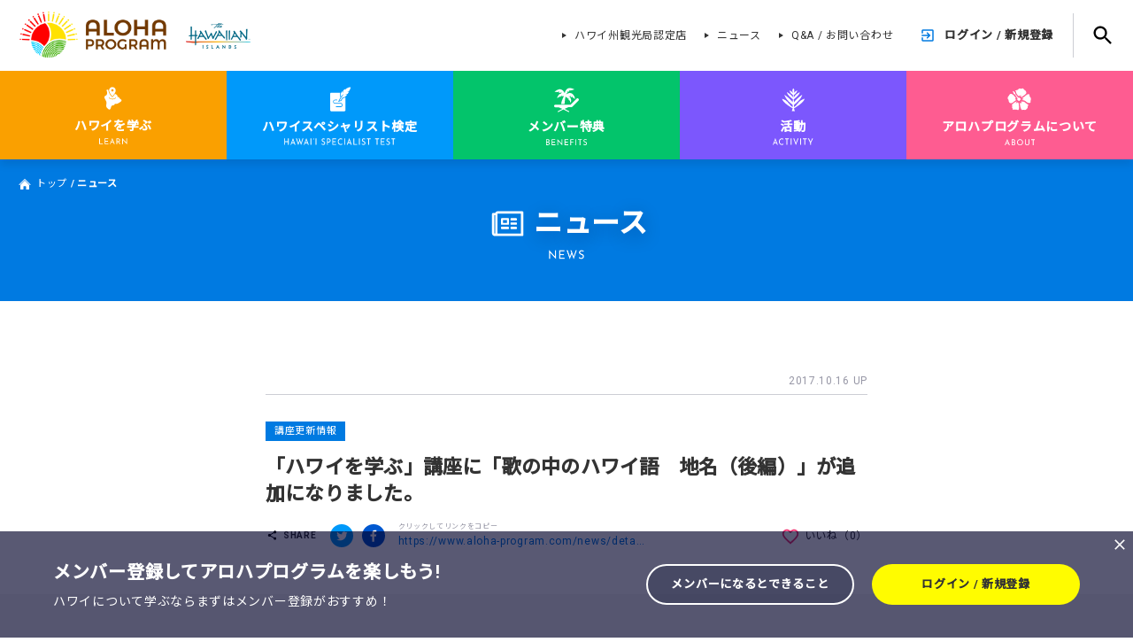

--- FILE ---
content_type: text/html; charset=UTF-8
request_url: https://www.aloha-program.com/news/detail/429
body_size: 51283
content:
<!doctype html>
<html lang="ja">
  <head prefix="og: http://ogp.me/ns# fb: http://ogp.me/ns/fb# article: http://ogp.me/ns/article#">
    <meta charset="utf8">
    <title>ニュース｜ハワイ州観光局公式ラーニングサイト</title>
    <meta http-equiv="X-UA-Compatible" content="IE=edge">
    <meta name="viewport" content="width=device-width,initial-scale=1.0,minimum-scale=1.0">
    <meta name="format-detection" content="telephone=no">
    <meta name="apple-mobile-web-app-capable" content="yes">
    <meta name="keywords" content="ハワイ検定,ハワイ 勉強,ハワイ 講座,ハワイ ウェブセミナー,ハワイスペシャリスト検定,ハワイ,">
    <meta name="description" content="ニュースページ。ハワイについて学び、ハワイスペシャリスト検定を受けられるハワイ州観光局公式「アロハプログラム」。多くの講座や動画、ウェブセミナーを通じてハワイの基本情報、歴史、文化、自然、特別行事について深く学ぶことができます。">
    <!-- facebook -->
    <meta property="og:type" content="website" />
    <meta property="og:site_name" content="ニュース｜ハワイ州観光局公式ラーニングサイト" />
    <meta property="og:image" content="https://www.aloha-program.com/assets/img/ogp.jpg" />
    <!-- Twitter -->
    <meta name="twitter:image" value="https://www.aloha-program.com/assets/img/ogp.jpg" />
    <meta name="twitter:title" value="ニュース｜ハワイ州観光局公式ラーニングサイト" />
    <meta name="twitter:card" value="summary_large_image" />
    <!-- favicon -->
    <link rel="icon" href="https://www.aloha-program.com/assets/img/favicon.ico">
    <link rel="apple-touch-icon" href="https://www.aloha-program.com/assets/img/apple-touch-icon-180x180.png" sizes="152x152">
    <link rel="icon" href="https://www.aloha-program.com/assets/img/android-chrome-512x512.png" sizes="192x192" type="image/png">

    <link href="https://fonts.googleapis.com/css?family=Noto+Sans+JP:400,500|Roboto:400,700&display=swap&subset=japanese" rel="stylesheet">
        <link rel="stylesheet" href="/assets/css/www.css?id=d730a56001ba2e022f6a">
            <script type="text/javascript">
      var _gaq = _gaq || [];
      _gaq.push(['_setAccount', 'UA-37090998-1']);
      _gaq.push(['_trackPageview']);
      (function() {
        var ga = document.createElement('script');
        ga.type = 'text/javascript';
        ga.async = true;
        ga.src = ('https:' == document.location.protocol ? 'https://ssl' : 'http://www') + '.google-analytics.com/ga.js';
        var s = document.getElementsByTagName('script')[0];
        s.parentNode.insertBefore(ga, s);
      })();
    </script>
    <!-- Google tag (gtag.js) -->
    <script async src="https://www.googletagmanager.com/gtag/js?id=G-1FV03L5FLY"></script>
    <script>
      window.dataLayer = window.dataLayer || [];
      function gtag(){dataLayer.push(arguments);}
      gtag('js', new Date());

      gtag('config', 'G-1FV03L5FLY');
    </script>
      </head>
  <body class="">

    <div class="site_frame">
      <header class="g_header">
	<div class="g_header_inner">

    <div class="header_bar">
  <div class="bar_left">
    <div class="logo_wrapper">
      <h1 class="header_logo">
        <a href="https://www.aloha-program.com">
          <img src="https://www.aloha-program.com/assets/img/header/web_logo_main.png" alt="">
        </a>
      </h1>
    </div>
    <div class="hawaii_logo">
      <img src="https://www.aloha-program.com/assets/img/header/TheHawaiianIslands.png" alt="">
    </div>
    <p class="catch_copy">
      アロハプログラムはハワイ州観光局が運営する<br>公式ラーニングサイトです。
    </p>
  </div>
  <div class="bar_right">
    <ul class="separate_nav">
      <li class="item">
        <a class="link" href="https://www.aloha-program.com/satellite">
          ハワイ州観光局認定店
        </a>
      </li>
      <li class="item">
        <a class="link" href="https://www.aloha-program.com/news">
          ニュース
        </a>
      </li>
      <li class="item">
      <a class="link" href="https://www.aloha-program.com/faq">
          Q&A / お問い合わせ
        </a>
      </li>
    </ul>
          <div class="login_mypage">
        <a class="link" href="https://www.aloha-program.com/register">
          ログイン / 新規登録
        </a>
      </div>
    
  </div>
  <div class="global_search">
    <div class="search_icon_area">
      <span class="search_icon"></span>
    </div>
    <input class="pc_search" type="text" placeholder="検索したいキーワードを入力し、Enterを押してください">
    <div class="search_close"></div>
  </div>
</div>

		<nav class="global_nav">
			<div class="global_nav_inner">
				<ul class="gnav">
					<li class="gnav_item nav_learn">
						<div class="main_nav">
							<a class="main_nav_link" href="https://www.aloha-program.com/curriculum">
								<div class="main_nav_text">
									<div class="icon"></div>
									<div class="text_wrap">
										<p class="ja_text">ハワイを学ぶ</p>
										<p class="en_text">
											<img src="https://www.aloha-program.com/assets/img/font/header_LEARN.svg" alt="LEARN">
										</p>
									</div>
								</div>
							</a>
						</div>
						<div class="sub_nav">
							<div class="sub_nav_inner">
								<div class="thumb">
									<a class="thumb_link" href="https://www.aloha-program.com/curriculum">
										<div class="text_wrap">
											<p class="en">
												<img src="https://www.aloha-program.com/assets/img/font/header_dd_LEARN.svg" alt="LEARN">
											</p>
											<p class="ja">ハワイを学ぶ</p>
											<div class="top_btn">トップ</div>
										</div>
									</a>
								</div>
								<div class="snav_area">
									<div class="snav_half_inner">
										<ul class="snav_half">
											<li class="snav_item">
												<a class="snav_link" href="https://www.aloha-program.com/curriculum/quiz"><span class="icon"></span>ハワイを知る</a>
											</li>
											<li class="snav_item">
												<a class="snav_link" href="https://www.aloha-program.com/curriculum/lecture"><span class="icon"></span>講座で学ぶ</a>
												<ul class="children_nav">
													<li class="children_item">
														<a class="children_link" href="https://www.aloha-program.com/curriculum/lecture/list/category">全講座一覧</a>
													</li>
													<li class="children_item">
														<a class="children_link" href="https://www.aloha-program.com/curriculum/lecture/list/series">全シリーズ一覧</a>
                          </li>
                          <li class="children_item">
														<a class="children_link" href="https://www.aloha-program.com/curriculum/lecture#curriculum_course">コース一覧</a>
													</li>
												</ul>
											</li>
											<li class="snav_item">
												<a class="snav_link" href="https://www.aloha-program.com/curriculum/webseminar"><span class="icon"></span>ウェブセミナー</a>
												<ul class="children_nav">
													<li class="children_item">
														<a class="children_link" href="https://www.aloha-program.com/curriculum/webseminar/archives">アーカイブ一覧</a>
													</li>
												</ul>
											</li>
										</ul>
										<ul class="snav_half">
											<li class="snav_item">
												<a class="snav_link" href="https://www.aloha-program.com/curriculum/history"><span class="icon"></span>ハワイ歴史年表</a>
											</li>
                      <li class="snav_item">
												<a class="snav_link" href="https://www.aloha-program.com/curriculum/movie"><span class="icon"></span>動画で学ぶ</a>
											</li>
											<li class="snav_item">
												<a class="snav_link" href="https://www.aloha-program.com/curriculum/books"><span class="icon"></span>書籍で学ぶ</a>
											</li>
											<li class="snav_item">
                      <a class="snav_link" href="https://www.aloha-program.com/curriculum/lecturer"><span class="icon"></span>講師紹介</a>
											</li>
										</ul>
									</div>
								</div>
							</div>
						</div>
					</li>

					<li class="gnav_item nav_specialist">
						<div class="main_nav">
							<a class="main_nav_link" href="https://www.aloha-program.com/hawaii-specialist">
								<div class="main_nav_text">
									<div class="icon"></div>
									<div class="text_wrap">
										<p class="ja_text">ハワイスペシャリスト検定</p>
										<p class="en_text">
											<img src="https://www.aloha-program.com/assets/img/font/header_SPECIALIST_TEST.svg" alt="SPECIALIST">
										</p>
									</div>
								</div>
							</a>
						</div>
						<div class="sub_nav">
							<div class="sub_nav_inner">
								<div class="thumb">
									<a class="thumb_link" href="https://www.aloha-program.com/hawaii-specialist">
										<div class="text_wrap">
											<p class="en">
												<img src="https://www.aloha-program.com/assets/img/font/header_dd_SPECIALIST_TEST.svg" alt="SPECIALIST">
											</p>
											<p class="ja">ハワイスペシャリスト検定</p>
											<div class="top_btn">トップ</div>
										</div>
									</a>
								</div>
								<div class="snav_area">
									<ul class="snav">
										<li class="snav_item">
											<a class="snav_link" href="https://www.aloha-program.com/hawaii-specialist/kupukupu"><span class="icon"></span>初級検定</a>
											<ul class="children_nav">
												<li class="children_item">
													<a class="children_link" href="https://www.aloha-program.com/hawaii-specialist/kupukupu/study">検定対策問題</a>
												</li>
												<li class="children_item">
													<a class="children_link" href="https://www.aloha-program.com/hawaii-specialist/kupukupu/demo">トライアルテスト</a>
												</li>
											</ul>
										</li>
										<li class="snav_item">
											<a class="snav_link" href="https://www.aloha-program.com/hawaii-specialist/lauae"><span class="icon"></span>中級検定</a>
											<ul class="children_nav">
												<li class="children_item">
													<a class="children_link" href="https://www.aloha-program.com/hawaii-specialist/lauae/study">検定対策問題</a>
												</li>
												<li class="children_item">
													<a class="children_link" href="https://www.aloha-program.com/hawaii-specialist/lauae/demo">トライアルテスト</a>
												</li>
											</ul>
										</li>
										<li class="snav_item">
											<a class="snav_link" href="https://www.aloha-program.com/hawaii-specialist/hapuu"><span class="icon"></span>上級検定</a>
											<ul class="children_nav">
												<li class="children_item">
													<a class="children_link" href="https://www.aloha-program.com/hawaii-specialist/hapuu/study">検定対策問題</a>
                        </li>
												<li class="children_item">
													<a class="children_link" href="https://www.aloha-program.com/hawaii-specialist/hapuu/demo">トライアルテスト</a>
												</li>
											</ul>
										</li>
									</ul>
								</div>
							</div>
						</div>
					</li>

					<li class="gnav_item nav_benefits">
						<div class="main_nav no_overlay">
							<a class="main_nav_link" href="https://www.aloha-program.com/benefit">
								<div class="main_nav_text">
									<div class="icon"></div>
									<div class="text_wrap">
										<p class="ja_text">メンバー特典</p>
										<p class="en_text">
											<img src="https://www.aloha-program.com/assets/img/font/header_BENEFITS.svg" alt="">
										</p>
									</div>
								</div>
							</a>
						</div>
					</li>

					<li class="gnav_item nav_act">
						<div class="main_nav">
							<a class="main_nav_link" href="https://www.aloha-program.com/activity">
								<div class="main_nav_text">
									<div class="icon"></div>
									<div class="text_wrap">
										<p class="ja_text">活動</p>
										<p class="en_text">
											<img src="https://www.aloha-program.com/assets/img/font/header_ACTIVITY.svg" alt="ACTIVITY">
										</p>
									</div>
								</div>
							</a>
						</div>
						<div class="sub_nav">
							<div class="sub_nav_inner">
								<div class="thumb">
									<a class="thumb_link" href="https://www.aloha-program.com/activity">
										<div class="text_wrap">
											<p class="en">
												<img src="https://www.aloha-program.com/assets/img/font/header_dd_ACTIVITY.svg" alt="ACTIVITY">
											</p>
											<p class="ja">活動</p>
											<div class="top_btn">トップ</div>
										</div>
									</a>
								</div>
								<div class="snav_area">
									<ul class="snav">
										<li class="snav_item">
											<a class="snav_link" href="https://www.aloha-program.com/activity/report"><span class="icon"></span>活動報告</a>
											<ul class="children_nav">
												<li class="children_item">
													<a class="children_link" href="https://www.aloha-program.com/activity/report/tour">ハワイスペシャリスト限定ツアー</a>
												</li>
												<li class="children_item">
													<a class="children_link" href="https://www.aloha-program.com/activity/report/seminar">セミナー / ワークショップ</a>
												</li>
												<li class="children_item">
													<a class="children_link" href="https://www.aloha-program.com/activity/report/event">イベント</a>
												</li>
												<li class="children_item">
													<a class="children_link" href="https://www.aloha-program.com/activity/report/campaign">キャンペーン</a>
												</li>
											</ul>
										</li>
										<li class="snav_item">
											<a class="snav_link" href="https://www.aloha-program.com/activity/ahupuaa"><span class="icon"></span>アフプアアプロジェクト</a>
										</li>
										<li class="snav_item">
											<a class="snav_link" href="https://www.aloha-program.com/activity/npo"><span class="icon"></span>社会貢献プロジェクト</a>
										</li>
										<!-- <li class="snav_item">
											<a class="snav_link" href="https://www.aloha-program.com/activity/social#/boards/alohaprogram"><span class="icon"></span>みんなでシェアするハワイ</a>
										</li> -->
									</ul>
								</div>
							</div>
						</div>
					</li>

					<li class="gnav_item nav_about">
						<div class="main_nav">
							<a class="main_nav_link" href="https://www.aloha-program.com/about">
								<div class="main_nav_text">
									<div class="icon"></div>
									<div class="text_wrap">
										<p class="ja_text">アロハプログラムについて</p>
										<p class="en_text">
											<img src="https://www.aloha-program.com/assets/img/font/header_ABOUT.svg" alt="ABOUT">
										</p>
									</div>
								</div>
							</a>
						</div>
						<div class="sub_nav">
							<div class="sub_nav_inner">
								<div class="thumb">
									<a class="thumb_link" href="https://www.aloha-program.com/about">
										<div class="text_wrap">
											<p class="en">
												<img src="https://www.aloha-program.com/assets/img/font/header_dd_ABOUT.svg" alt="ABOUT">
											</p>
											<p class="ja">アロハプログラムについて</p>
											<div class="top_btn">トップ</div>
										</div>
									</a>
								</div>
								<div class="snav_area">
									<ul class="snav">
										<li class="snav_item">
											<a class="snav_link" href="https://www.aloha-program.com/about/signage"><span class="icon"></span>本サイトでのハワイ語の表記について</a>
										</li>
										<li class="snav_item">
											<a class="snav_link" href="https://www.aloha-program.com/about/culture"><span class="icon"></span>本サイトでのハワイ文化について</a>
										</li>
									</ul>
								</div>
							</div>
						</div>
					</li>

				</ul>
			</div>
		</nav>
	</div>
</header>

      <div class="g_sp_header">
	<div class="sp_header_bar">
		<div class="sp_header_bar_inner">
			<div class="sp_search_icon"></div>
			<div class="sp_heading">
        <a href="https://www.aloha-program.com">
					<img src="https://www.aloha-program.com/assets/img/header/web_logo_main.png" alt="">
				</a>
			</div>
			<div class="hamburger">
				<span class="line"></span>
			</div>
		</div>
		<div class="sp_search_area">
			<div class="search_inner">
        <div class="sp_search_wrapper">
          <input class="sp_search_input" type="text" placeholder="検索したいキーワードを入力してください">
          <label class="submit_wrapper" >
            <input type="submit" class="sp_header_submit">
          </label>
        </div>
			</div>
		</div>
	</div>
	<div class="sp_navigation">
		<div class="sp_navigation_inner">
			<div class="logo_area">
				<img src="https://www.aloha-program.com/assets/img/header/web_logo_main.png" alt="">
				<div class="hamburger_close"></div>
      </div>

              <div class="login_mypage">
          <button class="btn">
            <a class="link" href="https://www.aloha-program.com/register">ログイン / 新規登録</a>
          </button>
        </div>
      
			<nav class="sp_global_nav">
				<div class="global_nav_inner">
					<ul class="s_gnav">
						<li class="gnav_item nav_home">
							<div class="main_nav">
								<a class="main_nav_link" href="https://www.aloha-program.com">
									<div class="main_nav_text">
										<div class="icon"></div>
										<div class="text_wrap">
											<p class="ja_text">ホーム</p>
										</div>
									</div>
								</a>
							</div>
						</li>
						<li class="gnav_item nav_learn">
							<div class="main_nav nav_slide">
								<div class="main_nav_link">
									<div class="main_nav_text">
										<div class="icon"></div>
										<div class="text_wrap">
											<p class="ja_text">ハワイを学ぶ</p>
										</div>
									</div>
								</div>
							</div>
							<div class="sub_nav">
								<div class="sub_nav_inner">
									<div class="snav_area">
										<ul class="snav">
											<li class="snav_item">
												<a class="snav_link" href="https://www.aloha-program.com/curriculum">トップページ</a>
											</li>
											<li class="snav_item">
												<a class="snav_link" href="https://www.aloha-program.com/curriculum/quiz">ハワイを知る</a>
											</li>
											<li class="snav_item">
												<div class="snav_link nav_slide">
													講座で学ぶ<span class="toggle_mark"></span>
												</div>
												<ul class="children_nav">
													<li class="children_item">
														<a class="children_link" href="https://www.aloha-program.com/curriculum/lecture">講座で学ぶ トップ</a>
													</li>
													<li class="children_item">
														<a class="children_link" href="https://www.aloha-program.com/curriculum/lecture/list/category">全講座一覧</a>
													</li>
													<li class="children_item">
														<a class="children_link" href="https://www.aloha-program.com/curriculum/lecture/list/series">全シリーズ一覧</a>
                          </li>
                          <li class="children_item">
														<a class="children_link" href="https://www.aloha-program.com/curriculum/lecture#curriculum_course">コース一覧</a>
													</li>
												</ul>
											</li>
											<li class="snav_item">
												<div class="snav_link nav_slide">
													ウェブセミナー<span class="toggle_mark"></span>
												</div>
												<ul class="children_nav">
													<li class="children_item">
														<a class="children_link" href="https://www.aloha-program.com/curriculum/webseminar">ウェブセミナー トップ</a>
													</li>
													<li class="children_item">
														<a class="children_link" href="https://www.aloha-program.com/curriculum/webseminar/archives">アーカイブ一覧</a>
													</li>
												</ul>
											</li>
											<li class="snav_item">
												<a class="snav_link" href="https://www.aloha-program.com/curriculum/history">ハワイ歴史年表</a>
											</li>
                      <li class="snav_item">
												<a class="snav_link" href="https://www.aloha-program.com/curriculum/movie">動画で学ぶ</a>
											</li>
											<li class="snav_item">
												<a class="snav_link" href="https://www.aloha-program.com/curriculum/books">書籍で学ぶ</a>
											</li>
											<li class="snav_item">
												<a class="snav_link" href="https://www.aloha-program.com/curriculum/lecturer">講師紹介</a>
											</li>
										</ul>
									</div>
								</div>
							</div>
						</li>

						<li class="gnav_item nav_specialist">
							<div class="main_nav nav_slide">
								<div class="main_nav_link" >
									<div class="main_nav_text">
										<div class="icon"></div>
										<div class="text_wrap">
											<p class="ja_text">ハワイスペシャリスト検定</p>
										</div>
									</div>
								</div>
							</div>
							<div class="sub_nav">
								<div class="sub_nav_inner">
									<div class="snav_area">
										<ul class="snav">
											<li class="snav_item">
												<a class="snav_link" href="https://www.aloha-program.com/hawaii-specialist">トップページ</a>
											</li>
											<li class="snav_item">
												<div class="snav_link nav_slide">
													初級検定<span class="toggle_mark"></span>
												</div>
												<ul class="children_nav">
													<li class="children_item">
														<a class="children_link" href="https://www.aloha-program.com/hawaii-specialist/kupukupu">初級検定 トップ</a>
													</li>
													<li class="children_item">
														<a class="children_link" href="https://www.aloha-program.com/hawaii-specialist/kupukupu/study">検定対策問題</a>
													</li>
													<li class="children_item">
														<a class="children_link" href="https://www.aloha-program.com/hawaii-specialist/kupukupu/demo">トライアルテスト</a>
													</li>
												</ul>
											</li>
											<li class="snav_item">
												<div class="snav_link nav_slide">
													中級検定<span class="toggle_mark"></span>
												</div>
												<ul class="children_nav">
													<li class="children_item">
														<a class="children_link" href="https://www.aloha-program.com/hawaii-specialist/lauae">中級検定 トップ</a>
													</li>
													<li class="children_item">
														<a class="children_link" href="https://www.aloha-program.com/hawaii-specialist/lauae/study">検定対策問題</a>
													</li>
													<li class="children_item">
														<a class="children_link" href="https://www.aloha-program.com/hawaii-specialist/lauae/demo">トライアルテスト</a>
													</li>
												</ul>
											</li>
											<li class="snav_item">
												<div class="snav_link nav_slide">
													上級検定<span class="toggle_mark"></span>
												</div>
												<ul class="children_nav">
													<li class="children_item">
														<a class="children_link" href="https://www.aloha-program.com/hawaii-specialist/hapuu">上級検定 トップ</a>
													</li>
													<li class="children_item">
														<a class="children_link" href="https://www.aloha-program.com/hawaii-specialist/hapuu/study">検定対策問題</a>
                          </li>
													<li class="children_item">
														<a class="children_link" href="https://www.aloha-program.com/hawaii-specialist/hapuu/demo">トライアルテスト</a>
													</li>
												</ul>
											</li>
										</ul>
									</div>
								</div>
							</div>
						</li>

						<li class="gnav_item nav_benefits">
							<div class="main_nav">
								<a class="main_nav_link" href="https://www.aloha-program.com/benefit">
									<div class="main_nav_text">
										<div class="icon"></div>
										<div class="text_wrap">
											<p class="ja_text">メンバー特典</p>
										</div>
									</div>
								</a>
							</div>
						</li>

						<li class="gnav_item nav_act">
							<div class="main_nav nav_slide">
								<div class="main_nav_link">
									<div class="main_nav_text">
										<div class="icon"></div>
										<div class="text_wrap">
											<p class="ja_text">活動</p>
										</div>
									</div>
								</div>
							</div>
							<div class="sub_nav">
								<div class="sub_nav_inner">
									<div class="snav_area">
										<ul class="snav">
											<li class="snav_item">
												<a class="snav_link" href="https://www.aloha-program.com/activity">トップページ</a>
											</li>
											<li class="snav_item">
												<div class="snav_link nav_slide">
													活動報告<span class="toggle_mark"></span>
												</div>
												<ul class="children_nav">
													<li class="children_item">
														<a class="children_link" href="https://www.aloha-program.com/activity/report">活動報告 トップ</a>
													</li>
													<li class="children_item">
														<a class="children_link" href="https://www.aloha-program.com/activity/report/tour">ハワイスペシャリスト限定ツアー</a>
													</li>
													<li class="children_item">
														<a class="children_link" href="https://www.aloha-program.com/activity/report/seminar">セミナー / ワークショップ</a>
													</li>
													<li class="children_item">
														<a class="children_link" href="https://www.aloha-program.com/activity/report/event">イベント</a>
													</li>
													<li class="children_item">
														<a class="children_link" href="https://www.aloha-program.com/activity/report/campaign">キャンペーン</a>
													</li>
												</ul>
											</li>
											<li class="snav_item">
												<a class="snav_link" href="https://www.aloha-program.com/activity/ahupuaa">アフプアアプロジェクト</a>
											</li>
											<li class="snav_item">
												<a class="snav_link" href="https://www.aloha-program.com/activity/npo">社会貢献プロジェクト</a>

											</li>
											<!-- <li class="snav_item">
												<a class="snav_link" href="https://www.aloha-program.com/activity/social#/boards/alohaprogram">みんなでシェアするハワイ</a>
											</li> -->
										</ul>
									</div>
								</div>
							</div>
						</li>

						<li class="gnav_item nav_about">
							<div class="main_nav nav_slide">
								<div class="main_nav_link">
									<div class="main_nav_text">
										<div class="icon"></div>
										<div class="text_wrap">
											<p class="ja_text">アロハプログラムについて</p>
										</div>
									</div>
								</div>
							</div>
							<div class="sub_nav">
								<div class="sub_nav_inner">
									<div class="snav_area">
										<ul class="snav">
											<li class="snav_item">
												<a class="snav_link" href="https://www.aloha-program.com/about">トップページ</a>
											</li>
											<li class="snav_item">
												<a class="snav_link" href="https://www.aloha-program.com/about/signage">本サイトでのハワイ語の表記について</a>
											</li>
											<li class="snav_item">
												<a class="snav_link" href="https://www.aloha-program.com/about/culture">本サイトでのハワイ文化について</a>
											</li>
										</ul>
									</div>
								</div>
							</div>
						</li>

					</ul>
				</div>
				<div class="separate_nav">
					<ul class="separate_nav_list">
						<li class="item">
							<a class="link" href="https://www.aloha-program.com/satellite">
								ハワイ州観光局認定店
							</a>
						</li>
						<li class="item">
							<a class="link" href="https://www.aloha-program.com/news">
								ニュース
							</a>
						</li>
						<li class="item">
							<a class="link" href="https://www.aloha-program.com/faq">
								Q&A / お問い合わせ
							</a>
						</li>
					</ul>
				</div>
        <div class="hawaii_logo">
          <img src="https://www.aloha-program.com/assets/img/header/TheHawaiianIslands.sp.png" alt="">
        </div>
			</nav>
		</div>
	</div>
	<div class="overlay"></div>
</div>
      <main class="g_container news_common news_detail">
        <div class="g_container_inner">

          <div class="">

            <div class="bread_crumb top_bread">
              <div class="inner">
                <ul class="breadCrumb_list">
                  <li class="item"><a class="link home" href="https://www.aloha-program.com">トップ</a></li>
                                    <li class="item"><span>ニュース</span></li>
                </ul>
              </div>
            </div>

            
<section class="g_visual">
  <div class="g_visual_inner">
    <div class="heading_area">
      <h2 class="visual_heading">ニュース</h2>
      <div class="heading_en"><img src="https://www.aloha-program.com/assets/img/news/heading_news.png" alt=""></div>
    </div>
  </div>
</section>

<section class="g_article">
  <div class="g_smallest_inner">
    <div class="update">2017.10.16 UP</div>
    <header class="article_head normal">
      <div class="status">
        <div class="category">
                      講座更新情報
                  </div>
      </div>
      <h3 class="title">「ハワイを学ぶ」講座に「歌の中のハワイ語　地名（後編）」が追加になりました。</h3>

      
      <div class="g_social" data-api="https://www.aloha-program.com/api/status/news/429">
        <div class="share">
          <dl>
            <dt class="open-modal" data-modal=".modal-share-1">SHARE</dt>
            <dd>
              <a class="sns_share_button twitter" data-url="https://www.aloha-program.com/news/detail/429" data-hash="アロハプログラムで学ぼう" target="_blank"></a>
              <a class="sns_share_button facebook" data-url="https://www.aloha-program.com/news/detail/429" target="_blank"></a>
            </dd>
          </dl>
          <div class="clipboard">
            <span>https://www.aloha-program.com/news/detail/429</span>
          </div>
        </div>
        <div class="favorite">
          <a class="ajax_favorite " data-api="https://www.aloha-program.com/api/favorite/news/429">
            <div>いいね（<span>0</span>）</div>
          </a>
        </div>
      </div>
    </header>
    <div class="article_body g_editor_style">
          </div>
  </div>

  
  <footer class="article_foot">
      </footer>


  <div class="back-to-index">
    <div class="g_smallest_inner">
      <button class="g_slim_btn w300">
        <a href="https://www.aloha-program.com/news">ニュース トップに戻る</a>
      </button>
    </div>
  </div>

  <div class="g_modal_frame modal-share modal-share-1">
    <div class="g_modal_table">
      <div class="g_modal_cell">
        <div class="g_modal">
          <div class="inner">
            <div class="share">
              <dl>
                <dt>SHARE</dt>
                <dd>
                  <a class="sns_share_button twitter" data-url="https://www.aloha-program.com/news/detail/429" data-hash="アロハプログラムで学ぼう" target="_blank"></a>
                  <a class="sns_share_button facebook" data-url="hhttps://www.aloha-program.com/news/detail/429" target="_blank"></a>
                </dd>
              </dl>
              <div class="clipboard">
                <span>https://www.aloha-program.com/news/detail/429</span>
              </div>
            </div>
            <button class="close_btn close-modal">
              CLOSE<span class="close_icon"></span>
            </button>
          </div>
        </div>
      </div>
    </div>
    <div class="overlay close-modal"></div>
  </div>

  <!--YES/NOモーダル-->
    <!--YESを押した後に表示するモーダル-->
  
      <div class="g_nextpage_loader" data-url="https://www.aloha-program.com/news/detail/430" data-selector=".g_article"><div></div></div>
  
</section>

          </div><!-- /yield('iiner_class') -->

          
          <div class="bread_crumb bottom_bread">
            <div class="inner">
              <ul class="breadCrumb_list">
                <li class="item"><a class="link home" href="https://www.aloha-program.com">トップ</a></li>
                                <li class="item"><span>ニュース</span></li>
              </ul>
            </div>
          </div>

          
          <div class="page_top_area">
            <div class="page_top is-fixed"><img src="https://www.aloha-program.com/assets/img/common/arrow_up.png" alt=""></div>
          </div>

        </div><!-- /.g_container_inner -->
              </main>

      <footer class="footer">
	<div class="footer_nav">

		<div class="footer_nav_column pc_none">
			<div class="footer_nav_list foot_home_nav">
				<div class="nav_header">
					<a class="main_link" href="https://www.aloha-program.com">
						<div class="nav_text">
							<div class="txt">ホーム</div>
							<div class="en_txt"></div>
						</div>
					</a>
				</div>
			</div>
		</div>

		<div class="footer_nav_column w200">
			<div class="footer_nav_list foot_learn_nav">
				<div class="nav_header foot_main_nav open-accordion">
					<a class="main_link" href="https://www.aloha-program.com/curriculum">
						<div class="nav_icon"></div>
						<div class="nav_text">
							<div class="txt">ハワイを学ぶ</div>
							<div class="en_txt"></div>
						</div>
					</a>
				</div>
				<ul class="sub_list">
					<li class="sub_list_item pc_none">
						<a class="sub_link" href="https://www.aloha-program.com">トップページ</a>
					</li>
					<li class="sub_list_item">
						<a class="sub_link" href="https://www.aloha-program.com/curriculum/quiz">ハワイを知る</a>
					</li>
					<li class="sub_list_item">
						<a class="sub_link open-accordion" href="https://www.aloha-program.com/curriculum/lecture">講座で学ぶ</a>
						<ul class="children_list">
							<li class="children_list_item pc_none">
								<a class="children_link" href="https://www.aloha-program.com/curriculum/lecture">講座で学ぶ トップ</a>
							</li>
							<li class="children_list_item">
								<a class="children_link" href="https://www.aloha-program.com/curriculum/lecture/list/category">全講座一覧</a>
							</li>
							<li class="children_list_item">
								<a class="children_link" href="https://www.aloha-program.com/curriculum/lecture/list/series">全シリーズ一覧</a>
							</li>
							<li class="children_list_item">
                <a class="children_link" href="https://www.aloha-program.com/curriculum/lecture#curriculum_course">コース一覧</a>
							</li>
						</ul>
					</li>
					<li class="sub_list_item">
						<a class="sub_link open-accordion" href="https://www.aloha-program.com/curriculum/webseminar">ウェブセミナー</a>
						<ul class="children_list">
							<li class="children_list_item pc_none">
								<a class="children_link" href="https://www.aloha-program.com/curriculum/webseminar">ウェブセミナー トップ</a>
							</li>
							<li class="children_list_item">
								<a class="children_link" href="https://www.aloha-program.com/curriculum/webseminar/archives">アーカイブ一覧</a>
							</li>
						</ul>
					</li>
					<li class="sub_list_item">
            <a class="sub_link" href="https://www.aloha-program.com/curriculum/history">ハワイ歴史年表</a>
					</li>
					<li class="sub_list_item">
						<a class="sub_link" href="https://www.aloha-program.com/curriculum/movie">動画で学ぶ</a>
					</li>
					<li class="sub_list_item">
						<a class="sub_link" href="https://www.aloha-program.com/curriculum/books">書籍で学ぶ</a>
					</li>
					<li class="sub_list_item">
						<a class="sub_link" href="https://www.aloha-program.com/curriculum/lecturer">講師紹介</a>
					</li>
				</ul>
			</div>
		</div>

		<div class="footer_nav_column w280">
			<div class="footer_nav_list foot_specialist_nav">
				<div class="nav_header foot_main_nav open-accordion">
					<a class="main_link" href="https://www.aloha-program.com/hawaii-specialist">
						<div class="nav_icon"></div>
						<div class="nav_text">
							<div class="txt">ハワイスペシャリスト検定</div>
							<div class="en_txt"></div>
						</div>
					</a>
				</div>
				<ul class="sub_list">
          <li class="sub_list_item pc_none">
						<a class="sub_link" href="https://www.aloha-program.com/hawaii-specialist">トップページ</a>
					</li>
					<li class="sub_list_item">
						<a class="sub_link open-accordion" href="https://www.aloha-program.com/hawaii-specialist/kupukupu">Kupukupu(クプクプ)初級</a>
						<ul class="children_list">
							<li class="children_list_item pc_none">
								<a class="children_link" href="https://www.aloha-program.com/hawaii-specialist/kupukupu">初級検定 トップ</a>
							</li>
							<li class="children_list_item">
								<a class="children_link" href="https://www.aloha-program.com/hawaii-specialist/kupukupu/study">初級検定対策問題</a>
							</li>
							<li class="children_list_item">
								<a class="children_link" href="https://www.aloha-program.com/hawaii-specialist/kupukupu/demo">初級トライアルテスト</a>
							</li>
						</ul>
					</li>
					<li class="sub_list_item">
						<a class="sub_link open-accordion" href="https://www.aloha-program.com/hawaii-specialist/lauae">Laua'e(ラウアエ)中級</a>
						<ul class="children_list">
							<li class="children_list_item pc_none">
								<a class="children_link" href="https://www.aloha-program.com/hawaii-specialist/lauae">中級検定 トップ</a>
							</li>
							<li class="children_list_item">
								<a class="children_link" href="https://www.aloha-program.com/hawaii-specialist/lauae/study">中級検定対策問題</a>
							</li>
							<li class="children_list_item">
								<a class="children_link" href="https://www.aloha-program.com/hawaii-specialist/lauae/demo">中級トライアルテスト</a>
							</li>
						</ul>
					</li>
					<li class="sub_list_item">
						<a class="sub_link open-accordion" href="https://www.aloha-program.com/hawaii-specialist/hapuu">Hāpu'u(ハープウ)上級</a>
						<ul class="children_list">
							<li class="children_list_item pc_none">
								<a class="children_link" href="https://www.aloha-program.com/hawaii-specialist/hapuu">上級検定 トップ</a>
							</li>
							<li class="children_list_item">
								<a class="children_link" href="https://www.aloha-program.com/hawaii-specialist/hapuu/study">上級検定対策問題</a>
              </li>
							<li class="children_list_item">
								<a class="children_link" href="https://www.aloha-program.com/hawaii-specialist/hapuu/demo">上級トライアルテスト</a>
							</li>
						</ul>
					</li>
				</ul>
			</div>
		</div>

		<div class="footer_nav_column w300">
			<div class="footer_nav_list foot_benefit_nav">
				<div class="nav_header">
					<a class="main_link" href="https://www.aloha-program.com/benefit">
						<div class="nav_icon"></div>
						<div class="nav_text">
							<div class="txt">メンバー特典</div>
							<div class="en_txt"></div>
						</div>
					</a>
				</div>
			</div>

			<div class="footer_nav_list foot_act_nav">
				<div class="nav_header foot_main_nav open-accordion">
					<a class="main_link" href="https://www.aloha-program.com/activity">
						<div class="nav_icon"></div>
						<div class="nav_text">
							<div class="txt">活動</div>
							<div class="en_txt"></div>
						</div>
					</a>
				</div>
				<ul class="sub_list">
					<li class="sub_list_item pc_none">
						<a class="sub_link" href="https://www.aloha-program.com/activity">トップページ</a>
					</li>
					<li class="sub_list_item">
						<a class="sub_link open-accordion" href="https://www.aloha-program.com/activity">活動報告</a>
						<ul class="children_list">
							<li class="children_list_item pc_none">
								<a class="children_link" href="https://www.aloha-program.com/activity">活動報告 トップ</a>
							</li>
							<li class="children_list_item">
								<a class="children_link" href="https://www.aloha-program.com/activity/report/tour">ハワイスペシャリスト限定ツアー</a>
							</li>
							<li class="children_list_item">
								<a class="children_link" href="https://www.aloha-program.com/activity/report/seminar">セミナー・ワークショップ報告</a>
							</li>
							<li class="children_list_item">
								<a class="children_link" href="https://www.aloha-program.com/activity/report/event">イベント報告</a>
							</li>
							<li class="children_list_item">
								<a class="children_link" href="https://www.aloha-program.com/activity/report/campaign">キャンペーン報告</a>
							</li>
						</ul>
					</li>
					<li class="sub_list_item">
						<a class="sub_link open-accordion" href="https://www.aloha-program.com/activity/ahupuaa">アフプアアプロジェクト</a>
						<ul class="children_list">
							<li class="children_list_item pc_none">
								<a class="children_link" href="https://www.aloha-program.com/activity/ahupuaa">アフプアアプロジェクト トップ</a>
							</li>
							<li class="children_list_item">
								<a class="children_link" href="https://www.aloha-program.com/activity/ahupuaa/koa">コアの木プロジェクト</a>
							</li>
						</ul>
					</li>
					<li class="sub_list_item">
						<a class="sub_link open-accordion" href="https://www.aloha-program.com/activity/npo">社会貢献プロジェクト</a>
						<ul class="children_list">
							<li class="children_list_item pc_none">
								<a class="children_link" href="https://www.aloha-program.com/activity/npo">社会貢献プロジェクト トップ</a>
							</li>
						</ul>
					</li>
					<!-- <li class="sub_list_item">
						<a class="sub_link" href="https://www.aloha-program.com/activity/social#/boards/alohaprogram">みんなでシェアするハワイ</a>
					</li> -->
				</ul>
			</div>
		</div>

		<div class="footer_nav_column w300">
			<div class="footer_nav_list foot_about_nav">
				<div class="nav_header foot_main_nav open-accordion">
					<a class="main_link" href="https://www.aloha-program.com/about">
						<div class="nav_icon"></div>
						<div class="nav_text">
							<div class="txt">アロハプログラムについて</div>
							<div class="en_txt"></div>
						</div>
					</a>
				</div>
				<ul class="sub_list">
          <li class="sub_list_item pc_none">
						<a class="sub_link" href="https://www.aloha-program.com/about">トップページ</a>
					</li>
					<li class="sub_list_item">
						<a class="sub_link" href="https://www.aloha-program.com/about/signage">本サイトでのハワイ語の表記について</a>
					</li>
					<li class="sub_list_item">
						<a class="sub_link" href="https://www.aloha-program.com/about/culture">本サイトでのハワイ文化について</a>
					</li>
				</ul>
			</div>

			<div class="footer_nav_list foot_news_nav">
				<div class="nav_header">
					<a class="main_link" href="https://www.aloha-program.com/news">
						<div class="nav_text">
							<div class="txt">ニュース</div>
						</div>
					</a>
				</div>
			</div>

			<div class="footer_nav_list foot_satellite_nav">
				<div class="nav_header foot_main_nav open-accordion">
					<a class="main_link" href="https://www.aloha-program.com/satellite">
						<div class="nav_text">
							<div class="txt">サテライトグループ</div>
						</div>
					</a>
				</div>
				<ul class="sub_list">
          <li class="sub_list_item pc_none">
						<a class="sub_link no_icon" href="https://www.aloha-program.com/satellite">トップページ</a>
					</li>
					<li class="sub_list_item">
						<a class="sub_link no_icon" href="https://www.aloha-program.com/satellite/list">サテライトグループ企業一覧</a>
					</li>
					<li class="sub_list_item">
						<a class="sub_link no_icon" href="https://www.aloha-program.com/satellite/recommendation">サテライトグループおすすめ情報一覧</a>
					</li>
				</ul>
			</div>


		</div>

	</div>
	<div class="site_info">
		<div class="nav_wrapper">
			<ul class="info_list">
				<li class="item">
					<a class="link" href="https://www.aloha-program.com/faq">よくあるご質問</a>
				</li>
				<li class="item">
					<a class="link" href="https://www.aloha-program.com/inquiry">お問い合わせ</a>
				</li>
				<li class="item">
					<a class="link" href="https://www.aloha-program.com/company">サイト運営者</a>
				</li>
				<li class="item">
					<a class="link" href="https://www.aloha-program.com/terms">利用規約</a>
				</li>
				<li class="item">
					<a class="link" href="https://www.aloha-program.com/policy">個人情報の利用について</a>
				</li>
				<li class="item">
					<a class="link" href="https://www.aloha-program.com/specification">「特定商取引に関する法律」に基づく表示</a>
				</li>
			</ul>
			<ul class="sns_list">
				<li class="item">
					<a class="link" href="https://www.facebook.com/aloha.program/" target="_blank">
						<svg enable-background="new 0 0 60 60" viewBox="0 0 60 60" xmlns="http://www.w3.org/2000/svg"><path d="m30 3.3c-14.8 0-26.9 12-26.9 26.9 0 13.4 9.8 24.5 22.7 26.5v-18.8h-6.8v-7.8h6.8v-5.9c0-6.7 4-10.5 10.1-10.5 2.9 0 6 .5 6 .5v6.6h-3.4c-3.3 0-4.4 2.1-4.4 4.2v5h7.5l-1.2 7.8h-6.3v18.8c12.8-2 22.7-13.1 22.7-26.5.1-14.8-12-26.8-26.8-26.8z"/><path d="m0 0h60v60h-60z" fill="none"/></svg>
					</a>
				</li>
				<li class="item">
					<a class="link" href="https://twitter.com/goHawaiiJP" target="_blank">
						<svg enable-background="new 0 0 60 60" viewBox="0 0 60 60" xmlns="http://www.w3.org/2000/svg"><path d="m0 0h60v60h-60z" fill="none"/><path d="m56.3 16.3c-1.8.8-3.7 1.3-5.8 1.6 2.1-1.2 3.7-3.2 4.4-5.5-1.9 1.1-4.1 2-6.4 2.4-1.8-1.9-4.4-3.2-7.3-3.2-5.5 0-10 4.5-10 10 0 .8.1 1.6.3 2.3-8.3-.4-15.7-4.4-20.7-10.5-.9 1.5-1.4 3.2-1.4 5 0 3.5 1.8 6.6 4.5 8.3-1.6-.1-3.2-.5-4.5-1.3v.1c0 4.9 3.5 8.9 8 9.8-.8.2-1.7.4-2.6.4-.6 0-1.3-.1-1.9-.2 1.3 4 5 6.9 9.4 7-3.5 2.9-7.8 4.5-12.5 4.5-.8 0-1.6 0-2.4-.1 4.4 2.8 9.7 4.5 15.4 4.5 18.5 0 28.5-15.3 28.5-28.5 0-.4 0-.9 0-1.3 1.9-1.5 3.6-3.3 5-5.3z"/></svg>
					</a>
				</li>
				<li class="item">
					<a class="link" href="https://www.instagram.com/gohawaii_jp/" target="_blank">
						<svg enable-background="new 0 0 60 60" viewBox="0 0 60 60" xmlns="http://www.w3.org/2000/svg"><path d="m53.4 20.4c-.1-2.5-.5-4.2-1.1-5.7s-1.4-2.9-2.7-4.2-2.6-2.1-4.2-2.7c-1.5-.6-3.2-1-5.7-1.1s-3.3-.1-9.7-.2-7.2 0-9.7.1-4.2.5-5.7 1.1-2.9 1.4-4.2 2.7-2.1 2.6-2.7 4.2c-.6 1.5-1 3.2-1.1 5.7s-.1 3.3-.2 9.7c0 6.4 0 7.2.1 9.7s.5 4.2 1.1 5.7 1.4 2.9 2.7 4.2 2.6 2.1 4.2 2.7c1.5.6 3.2 1 5.7 1.1s3.3.1 9.7.2 7.2 0 9.7-.1 4.2-.5 5.7-1.1 2.9-1.4 4.2-2.7 2.1-2.6 2.7-4.2c.6-1.5 1-3.2 1.1-5.7s.1-3.3.2-9.7c0-6.4 0-7.2-.1-9.7zm-4.3 19.1c-.1 2.3-.5 3.5-.8 4.4-.4 1.1-.9 1.9-1.8 2.7-.8.8-1.6 1.3-2.7 1.8-.8.3-2.1.7-4.4.8-2.5.1-3.2.1-9.5.1s-7 0-9.5-.2c-2.3-.1-3.5-.5-4.4-.8-1.1-.4-1.9-.9-2.7-1.8-.8-.8-1.3-1.6-1.8-2.7-.3-.8-.7-2.1-.8-4.4-.1-2.5-.1-3.2-.1-9.5s0-7 .2-9.5c.1-2.3.5-3.5.8-4.4.4-1.1.9-1.9 1.8-2.7.8-.8 1.6-1.3 2.7-1.8.8-.3 2.1-.7 4.4-.8 2.5-.1 3.2-.1 9.5-.1s7 0 9.5.2c2.3.1 3.5.5 4.4.8 1.1.4 1.9.9 2.7 1.8.8.8 1.3 1.6 1.8 2.7.3.8.7 2.1.8 4.4.1 2.5.1 3.2.1 9.5-.1 6.3-.1 7.1-.2 9.5z"/><path d="m30 17.9c-6.7 0-12.1 5.4-12.1 12 0 6.7 5.4 12.1 12 12.1 6.7 0 12.1-5.4 12.1-12 .1-6.6-5.3-12-12-12.1zm0 19.9c-4.3 0-7.8-3.5-7.8-7.8s3.5-7.8 7.8-7.8 7.8 3.5 7.8 7.8-3.5 7.8-7.8 7.8z"/><path d="m42.6 14.7c-1.6 0-2.8 1.3-2.8 2.8 0 1.6 1.3 2.8 2.8 2.8 1.6 0 2.8-1.3 2.8-2.8 0-1.6-1.3-2.8-2.8-2.8z"/><path d="m0 0h60v60h-60z" fill="none"/></svg>
					</a>
				</li>
				<li class="item">
					<a class="link" href="https://www.youtube.com/HiTube" target="_blank">
						<svg enable-background="new 0 0 60 60" viewBox="0 0 60 60" xmlns="http://www.w3.org/2000/svg"><path d="m55.4 17.2c-.6-2.3-2.4-4.1-4.7-4.7-4.1-1-20.7-1-20.7-1s-16.6 0-20.7 1.1c-2.3.6-4.1 2.4-4.7 4.6-1.1 4.2-1.1 12.8-1.1 12.8s0 8.6 1.1 12.8c.6 2.2 2.4 4 4.7 4.6 4.1 1.1 20.7 1.1 20.7 1.1s16.6 0 20.7-1.1c2.3-.6 4.1-2.4 4.7-4.7 1.1-4.1 1.1-12.8 1.1-12.8s0-8.5-1.1-12.7zm-30.7 20.7v-15.8l13.8 7.9z"/><path d="m0 0h60v60h-60z" fill="none"/></svg>
					</a>
				</li>
			</ul>
		</div>
		<div class="copyright">
			<span class="copyright_txt">© 2020 ハワイ州観光局</span>
		</div>

	</div>
</footer>

  <div class="g_regist_member is-fixed">
  <div class="inner">
    <div class="text_area">
      <div class="ttl">メンバー登録してアロハプログラムを楽しもう!</div>
      <p class="txt">ハワイについて学ぶならまずはメンバー登録がおすすめ！</p>
    </div>
    <div class="btn_wrapper">
      <div class="border_btn btn">
        <a class="link" href="https://www.aloha-program.com/membership">メンバーになるとできること</a>
      </div>
      <div class="login_btn btn">
        <a class="link" href="https://www.aloha-program.com/register">ログイン / 新規登録</a>
      </div>
    </div>
  </div>
  <div class="close-banner"></div>
</div>
      
    </div><!-- /.site_frame -->

<div class="mf_finder_container">

        <!-- ↓検索窓用カスタムエレメント -->

        <mf-search-box
          submit-text=""
          ajax-url="https://finder.api.mf.marsflag.com/api/v1/finder_service/documents/3d515d68/search"
          serp-url="/result/#"
        ></mf-search-box>

      </div>
        <script src="https://code.jquery.com/jquery-3.4.1.min.js" integrity="sha256-CSXorXvZcTkaix6Yvo6HppcZGetbYMGWSFlBw8HfCJo=" crossorigin="anonymous"></script>
          <script src="https://ce.mf.marsflag.com/latest/js/mf-search.js"></script>
        <script src="/assets/js/manifest.js?id=7db827d654313dce4250"></script>
    <script src="/assets/js/vendor.js?id=ccc3b327607cc36964fb"></script>
    <script src="/assets/js/www.js?id=5d172d5be34ce5735b2a"></script>
            <script type="text/javascript">
      (function() {
        var didInit = false;
        function initMunchkin() {
          if(didInit === false) {
            didInit = true;
            Munchkin.init('103-OEB-717', {"domainLevel":2}, {"asyncOnly": true});
          }
        }
        var s = document.createElement('script');
        s.type = 'text/javascript';
        s.async = true;
        s.src = '//munchkin.marketo.net/munchkin.js';
        s.onreadystatechange = function() {
          if (this.readyState == 'complete' || this.readyState == 'loaded') {
            initMunchkin();
          }
        };
        s.onload = initMunchkin;
        document.getElementsByTagName('head')[0].appendChild(s);
      })();
    </script>
  </body>
</html>


--- FILE ---
content_type: image/svg+xml
request_url: https://www.aloha-program.com/assets/img/font/header_LEARN.svg
body_size: 921
content:
<svg xmlns="http://www.w3.org/2000/svg" width="32.282" height="7" viewBox="0 0 32.282 7">
  <defs>
    <style>
      .cls-1 {
        fill: #fff;
        fill-rule: evenodd;
      }
    </style>
  </defs>
  <path id="header_LEARN.svg" class="cls-1" d="M120.311,76.252v6.507H124.5V81.913h-3.312V76.252h-0.873Zm6.318,0v6.507h4.356V81.913H127.5V79.906h3V79.069h-3v-1.98h3.357V76.252h-4.23Zm10.683,6.507h1.008l-2.844-6.777h-0.054l-2.844,6.777h0.864l0.693-1.71h2.5Zm-2.862-2.466,0.963-2.376,0.927,2.376h-1.89Zm10.4,2.466-1.638-2.619a1.726,1.726,0,0,0,.814-0.765,2.339,2.339,0,0,0,.266-1.107,1.955,1.955,0,0,0-.3-1.094,1.866,1.866,0,0,0-.819-0.689,2.876,2.876,0,0,0-1.188-.234h-1.737v6.507h0.873V80.365h0.963a1.9,1.9,0,0,0,.216-0.009l1.53,2.4h1.017Zm-2.781-3.24h-0.945v-2.43h1.008a1.286,1.286,0,0,1,.715.184,1.113,1.113,0,0,1,.414.463,1.327,1.327,0,0,1,.131.567,1.277,1.277,0,0,1-.311.846,1.253,1.253,0,0,1-1.012.369h0Zm9.639-3.267,0.018,4.707-4.77-4.9h-0.045v6.7H147.8l-0.018-4.635,4.779,4.851h0.027V76.252h-0.873Z" transform="translate(-120.312 -75.969)"/>
</svg>


--- FILE ---
content_type: image/svg+xml
request_url: https://www.aloha-program.com/assets/img/font/header_SPECIALIST_TEST.svg
body_size: 4468
content:
<svg xmlns="http://www.w3.org/2000/svg" width="126.437" height="7.094" viewBox="0 0 126.437 7.094">
  <defs>
    <style>
      .cls-1 {
        fill: #fff;
        fill-rule: evenodd;
      }
    </style>
  </defs>
  <path id="header_SPECIALIST_TEST.svg" class="cls-1" d="M351.618,75.252h-0.873v2.817h-3.411V75.252h-0.873v6.507h0.873V78.906h3.411v2.853h0.873V75.252Zm6.678,6.507H359.3l-2.844-6.777h-0.054l-2.844,6.777h0.864l0.693-1.71h2.5Zm-2.862-2.466,0.963-2.376,0.927,2.376h-1.89Zm12.753-4.014h-0.936l-1.6,4.635-1.809-4.635h-0.864l0.693,1.782-1.125,2.952-1.683-4.734h-1.017l2.592,6.786,1.665-3.906,1.521,3.888Zm5.283,6.48h1.008l-2.844-6.777H371.58l-2.844,6.777H369.6l0.693-1.71h2.5Zm-2.862-2.466,0.963-2.376,0.927,2.376h-1.89Zm5.805-4.041v6.507h0.873V75.252h-0.873Zm3.267,1.431a1.419,1.419,0,0,0,.441-0.522,1.457,1.457,0,0,0,.18-0.684,1.49,1.49,0,0,0-.018-0.2l-0.675.063a1.9,1.9,0,0,1,.018.207,1.305,1.305,0,0,1-.1.508,1.256,1.256,0,0,1-.266.41Zm2.583-1.431v6.507h0.873V75.252h-0.873Zm10.4,1.161,0.333-.675a3.826,3.826,0,0,0-1.953-.522,2.13,2.13,0,0,0-1.39.5,1.572,1.572,0,0,0-.536,1.237,1.4,1.4,0,0,0,.261.869,1.933,1.933,0,0,0,.626.544,7.444,7.444,0,0,0,.913.405,3.561,3.561,0,0,1,.923.5,0.872,0.872,0,0,1,.328.715,0.909,0.909,0,0,1-.391.8,1.571,1.571,0,0,1-.914.27,2.5,2.5,0,0,1-.873-0.175,3.155,3.155,0,0,1-.8-0.428l-0.387.693a3.947,3.947,0,0,0,.981.491,3.521,3.521,0,0,0,1.161.193,2.479,2.479,0,0,0,1.13-.243,1.8,1.8,0,0,0,.742-0.666,1.764,1.764,0,0,0,.261-0.945,1.788,1.788,0,0,0-.229-0.95,1.735,1.735,0,0,0-.576-0.585,4.648,4.648,0,0,0-.851-0.391,4.706,4.706,0,0,1-1.039-.509,0.809,0.809,0,0,1-.054-1.314,1.347,1.347,0,0,1,.841-0.239,2.644,2.644,0,0,1,.747.117,3.9,3.9,0,0,1,.747.306h0ZM397,75.252H395.25v6.507h0.873V79.365h0.963a2.357,2.357,0,0,0,1.238-.3,1.761,1.761,0,0,0,.711-0.774,2.415,2.415,0,0,0,.22-1.026,1.882,1.882,0,0,0-.6-1.485A2.417,2.417,0,0,0,397,75.252h0Zm0.09,3.267h-0.963v-2.43h1.008a1.176,1.176,0,0,1,.954.364,1.259,1.259,0,0,1,.306.833,1.357,1.357,0,0,1-.126.553,1.139,1.139,0,0,1-.418.481,1.333,1.333,0,0,1-.761.2h0Zm4.239-3.267v6.507h4.356V80.913H402.2V78.906h3V78.069h-3v-1.98h3.357V75.252h-4.23ZM412.7,81.273l-0.369-.783a2.6,2.6,0,0,1-2.776.175,2.135,2.135,0,0,1-.837-0.886,2.727,2.727,0,0,1-.293-1.269,2.53,2.53,0,0,1,.32-1.255,2.446,2.446,0,0,1,.855-0.9,2.162,2.162,0,0,1,1.165-.333,2.668,2.668,0,0,1,1.5.5l0.351-.819a3.584,3.584,0,0,0-.855-0.378,3.537,3.537,0,0,0-1.026-.144,3.183,3.183,0,0,0-1.66.437,3.058,3.058,0,0,0-1.148,1.206,3.6,3.6,0,0,0-.414,1.733,3.359,3.359,0,0,0,.41,1.647,3.041,3.041,0,0,0,1.17,1.188,3.442,3.442,0,0,0,1.759.441,3.043,3.043,0,0,0,1.049-.175,3.89,3.89,0,0,0,.8-0.382h0Zm2.187-6.021v6.507h0.873V75.252h-0.873Zm7.551,6.507h1.008L420.6,74.982h-0.054l-2.844,6.777h0.864l0.693-1.71h2.5Zm-2.862-2.466,0.963-2.376,0.927,2.376h-1.89Zm5.805-4.041v6.507h4.185V80.913h-3.312V75.252h-0.873Zm6.318,0v6.507h0.873V75.252H431.7Zm6.831,1.161,0.333-.675a3.826,3.826,0,0,0-1.953-.522,2.128,2.128,0,0,0-1.39.5,1.572,1.572,0,0,0-.536,1.237,1.4,1.4,0,0,0,.261.869,1.933,1.933,0,0,0,.626.544,7.444,7.444,0,0,0,.913.405,3.578,3.578,0,0,1,.923.5,0.872,0.872,0,0,1,.328.715,0.909,0.909,0,0,1-.391.8,1.571,1.571,0,0,1-.914.27,2.5,2.5,0,0,1-.873-0.175,3.155,3.155,0,0,1-.8-0.428l-0.387.693a3.947,3.947,0,0,0,.981.491,3.521,3.521,0,0,0,1.161.193,2.479,2.479,0,0,0,1.13-.243,1.807,1.807,0,0,0,.742-0.666,1.764,1.764,0,0,0,.261-0.945,1.788,1.788,0,0,0-.229-0.95,1.744,1.744,0,0,0-.576-0.585,4.648,4.648,0,0,0-.851-0.391,4.706,4.706,0,0,1-1.039-.509,0.809,0.809,0,0,1-.054-1.314,1.347,1.347,0,0,1,.841-0.239,2.644,2.644,0,0,1,.747.117,3.9,3.9,0,0,1,.747.306h0Zm2.07-1.161v0.837h1.7v5.67h0.873v-5.67h1.746V75.252H440.6Zm9.522,0v0.837h1.7v5.67H452.7v-5.67h1.746V75.252h-4.32Zm6.435,0v6.507h4.356V80.913h-3.483V78.906h3V78.069h-3v-1.98h3.357V75.252h-4.23Zm9.963,1.161,0.333-.675a3.826,3.826,0,0,0-1.953-.522,2.13,2.13,0,0,0-1.39.5,1.572,1.572,0,0,0-.536,1.237,1.4,1.4,0,0,0,.261.869,1.933,1.933,0,0,0,.626.544,7.444,7.444,0,0,0,.913.405,3.561,3.561,0,0,1,.923.5,0.872,0.872,0,0,1,.328.715,0.909,0.909,0,0,1-.391.8,1.571,1.571,0,0,1-.914.27,2.5,2.5,0,0,1-.873-0.175,3.155,3.155,0,0,1-.8-0.428l-0.387.693a3.947,3.947,0,0,0,.981.491,3.521,3.521,0,0,0,1.161.193,2.479,2.479,0,0,0,1.13-.243,1.8,1.8,0,0,0,.742-0.666,1.764,1.764,0,0,0,.261-0.945,1.788,1.788,0,0,0-.229-0.95,1.735,1.735,0,0,0-.576-0.585,4.648,4.648,0,0,0-.851-0.391,4.706,4.706,0,0,1-1.039-.509,0.809,0.809,0,0,1-.054-1.314,1.347,1.347,0,0,1,.841-0.239,2.644,2.644,0,0,1,.747.117,3.9,3.9,0,0,1,.747.306h0Zm2.07-1.161v0.837h1.7v5.67h0.873v-5.67h1.746V75.252h-4.32Z" transform="translate(-346.469 -74.969)"/>
</svg>
